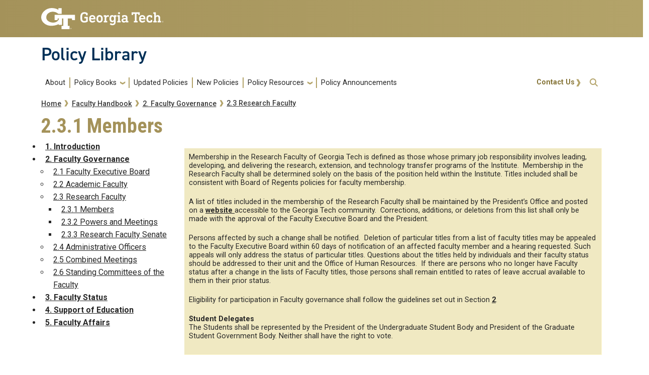

--- FILE ---
content_type: text/html; charset=UTF-8
request_url: https://s1.policylibrary.gatech.edu/faculty-handbook/2.3.1-members
body_size: 6224
content:
<!DOCTYPE html>
<html lang="en" dir="ltr">
<head>
  <meta charset="utf-8" />
<meta name="Generator" content="Drupal 10 (https://www.drupal.org)" />
<meta name="MobileOptimized" content="width" />
<meta name="HandheldFriendly" content="true" />
<meta name="viewport" content="width=device-width, initial-scale=1.0" />
<link rel="icon" href="/themes/custom/fire/favicon.ico" type="image/vnd.microsoft.icon" />
<link rel="canonical" href="https://s1.policylibrary.gatech.edu/faculty-handbook/2.3.1-members" />
<link rel="shortlink" href="https://s1.policylibrary.gatech.edu/node/1662" />
<link rel="prev" href="/faculty-handbook/2.3-research-faculty" />
<link rel="up" href="/faculty-handbook/2.3-research-faculty" />
<link rel="next" href="/faculty-handbook/2.3.2-powers-and-meetings" />

    <title>2.3.1 Members | Policy Library</title>
    <link rel="stylesheet" media="all" href="/sites/default/files/css/css_3mIBvJNqsLSR3eao18KzoRB-bCiG8d7W0rr47bTR9ms.css?delta=0&amp;language=en&amp;theme=fire&amp;include=eJxljkEOgCAMBD-E8qSmxYKNQA1tYvy9ePJgsofJ7B6WMB3gOnNG-hgkaQ9ZBsdSlbAu5neVXkLxSKpuPvCEtPVXZO1uL_y3xZeLKetowTQJVmi8CcLsD4t_tfrOjYPd5tzmI-MHCmI-7A" />
<link rel="stylesheet" media="all" href="/sites/default/files/css/css_AA9q8jFKzQv5rG-_SqHOURTsZakbqSG-NKt1TTPztOY.css?delta=1&amp;language=en&amp;theme=fire&amp;include=eJxljkEOgCAMBD-E8qSmxYKNQA1tYvy9ePJgsofJ7B6WMB3gOnNG-hgkaQ9ZBsdSlbAu5neVXkLxSKpuPvCEtPVXZO1uL_y3xZeLKetowTQJVmi8CcLsD4t_tfrOjYPd5tzmI-MHCmI-7A" />
<link rel="stylesheet" media="all" href="//cdn.jsdelivr.net/npm/bootstrap@5.2.2/dist/css/bootstrap.min.css" />
<link rel="stylesheet" media="all" href="/sites/default/files/css/css_mnzJ_sqEI_NZjvuctY9flFQ6U7Ub7HpO8UzDC5m5iYE.css?delta=3&amp;language=en&amp;theme=fire&amp;include=eJxljkEOgCAMBD-E8qSmxYKNQA1tYvy9ePJgsofJ7B6WMB3gOnNG-hgkaQ9ZBsdSlbAu5neVXkLxSKpuPvCEtPVXZO1uL_y3xZeLKetowTQJVmi8CcLsD4t_tfrOjYPd5tzmI-MHCmI-7A" />
<link rel="stylesheet" media="all" href="//use.fontawesome.com/releases/v5.1.0/css/all.css" />
<link rel="stylesheet" media="all" href="//fonts.googleapis.com/css?family=Roboto:300,300italic,400,400italic,500,700&amp;display=swap" />
<link rel="stylesheet" media="all" href="//fonts.googleapis.com/css?family=Roboto+Condensed:400,700&amp;display=swap" />
<link rel="stylesheet" media="all" href="//fonts.googleapis.com/css2?family=Roboto+Slab:wght@100..900&amp;display=swap" />
<link rel="stylesheet" media="all" href="//use.typekit.net/ymn0bgw.css" />
<link rel="stylesheet" media="all" href="/sites/default/files/css/css_BuYtEDf0grhHDAvYIWpbcKcfBDinvT4zjltOBdHjTVA.css?delta=9&amp;language=en&amp;theme=fire&amp;include=eJxljkEOgCAMBD-E8qSmxYKNQA1tYvy9ePJgsofJ7B6WMB3gOnNG-hgkaQ9ZBsdSlbAu5neVXkLxSKpuPvCEtPVXZO1uL_y3xZeLKetowTQJVmi8CcLsD4t_tfrOjYPd5tzmI-MHCmI-7A" />

    
          <style>
        @media screen and (max-width: 991px) {#gt-logo img {height: auto !important;}}
      </style>
          </head>
  <body class="path-faculty-handbook-231-members page-node-1662 role-anonymous path-node node--type-book">
<a href="#main-navigation" class="visually-hidden focusable">
    Skip to main navigation
</a>
<a href="#main-content" class="visually-hidden focusable">
    Skip to main content
</a>

  <div class="dialog-off-canvas-main-canvas" data-off-canvas-main-canvas>
    <header id="gt-header" role="banner">
                              
<div class="container-fluid bg-gold-grad px-0">
  <div class="container">
    <div class="row">
      <div class="col" id="gt-logo">
        <a href="https://gatech.edu/" title="Georgia Institute of Technology" rel="home"
          class="site-branding-logo">
          <img class="gt-logo" src="/themes/contrib/gt_theme/logo.svg" width="244px" height="42px"
             alt="Georgia Institute of Technology"/>
        </a>
      </div>
      <div id="mobile-button" class="col d-lg-none">
        <button class="navbar-toggler float-end" type="button" data-bs-toggle="collapse"
            data-bs-target="#navbarGTContent" aria-controls="navbarGTContent" aria-expanded="false"
            aria-label="Toggle navigation">
          <span class="navbar-toggler-icon w-100"></span>
          <span class="navbar-toggler-text w-100">MENU</span>
        </button>
      </div>
    </div>
  </div>
</div>

<div class="container">
  <div class="row">
    <div class="col" id="site-name-slogan-wrapper">
                    <div class="site-title-single">
          <h2 class="site-name">
            <a href="https://policylibrary.gatech.edu/" title="Policy Library" aria-label="">Policy Library</a>
          </h2>
        </div>
                  </div>
  </div>
</div>


                  <div class="container my-2">
        <nav class="navbar navbar-expand-lg">
            <div class="page-navigation main-nav collapse navbar-collapse" id="navbarGTContent">
                                                                            <a id="main-navigation"></a>
                          <div>
    <nav role="navigation" aria-labelledby="block-fire-main-menu-menu" id="block-fire-main-menu">
            
  <h2 class="visually-hidden" id="block-fire-main-menu-menu">Main navigation</h2>
  

        
        <ul class="navbar-nav me-auto mb-2 mb-lg-0">
                                    <li class="nav-item menu-item--level-1">
                                                    <a href="/about" class="nav-link nav-link--about" data-drupal-link-system-path="node/1639">About</a>
                            </li>
                                <li class="nav-item menu-item--expanded menu-item--level-1 dropdown">
                                                    <a href="/" class="nav-link dropdown-toggle nav-link--" data-bs-toggle="dropdown" data-drupal-link-system-path="&lt;front&gt;">Policy Books</a>
                                <ul class="dropdown-menu menu--level-2">
                                        <li class="dropdown-item menu-item--level-2">
                                                    <a href="/academic-affairs" class="nav-link--academic-affairs" data-drupal-link-system-path="node/1787">Academic Affairs</a>
                            </li>
                                <li class="dropdown-item menu-item--level-2">
                                                    <a href="/business-finance" class="nav-link--business-finance" data-drupal-link-system-path="node/546">Business &amp; Finance</a>
                            </li>
                                <li class="dropdown-item menu-item--level-2">
                                                    <a href="/campus-use-facilities" class="nav-link--campus-use-facilities" data-drupal-link-system-path="node/559">Campus Use &amp; Facilities</a>
                            </li>
                                <li class="dropdown-item menu-item--level-2">
                                                    <a href="/employment" class="nav-link--employment" data-drupal-link-system-path="node/562">Employment</a>
                            </li>
                                <li class="dropdown-item menu-item--level-2">
                                                    <a href="/faculty_handbook" class="nav-link--faculty-handbook" data-drupal-link-system-path="node/1">Faculty Handbook</a>
                            </li>
                                <li class="dropdown-item menu-item--level-2">
                                                    <a href="/information-technology" class="nav-link--information-technology" data-drupal-link-system-path="node/561">Information Technology</a>
                            </li>
                                <li class="dropdown-item menu-item--level-2">
                                                    <a href="/legal" class="nav-link--legal" data-drupal-link-system-path="node/563">Legal</a>
                            </li>
                                <li class="dropdown-item menu-item--level-2">
                                                    <a href="/records-publications" class="nav-link--records-publications" data-drupal-link-system-path="node/560">Records &amp; Publications</a>
                            </li>
                                <li class="dropdown-item menu-item--level-2">
                                                    <a href="/research" class="nav-link--research" data-drupal-link-system-path="node/564">Research</a>
                            </li>
                                <li class="dropdown-item menu-item--level-2">
                                                    <a href="/student-life" class="nav-link--student-life" data-drupal-link-system-path="node/565">Student Life</a>
                            </li>
            </ul>
        
                            </li>
                                <li class="nav-item menu-item--level-1">
                                                    <a href="/updated-policies" class="nav-link nav-link--updated-policies" data-drupal-link-system-path="updated-policies">Updated Policies</a>
                            </li>
                                <li class="nav-item menu-item--level-1">
                                                    <a href="/recently_approved_policies" class="nav-link nav-link--recently-approved-policies" data-drupal-link-system-path="node/1644">New Policies</a>
                            </li>
                                <li class="nav-item menu-item--expanded menu-item--level-1 dropdown">
                                                    <a href="/policyresources" class="nav-link dropdown-toggle nav-link--policyresources" data-bs-toggle="dropdown" data-drupal-link-system-path="node/1069">Policy Resources</a>
                                <ul class="dropdown-menu menu--level-2">
                                        <li class="dropdown-item menu-item--level-2">
                                                    <a href="/policyresources" class="nav-link--policyresources" data-drupal-link-system-path="node/1069">Policy Resources</a>
                            </li>
                                <li class="dropdown-item menu-item--level-2">
                                                    <a href="/policy_development" class="nav-link--policy-development" data-drupal-link-system-path="node/570">Policy Development</a>
                            </li>
                                <li class="dropdown-item menu-item--level-2">
                                                    <a href="/glossary" class="nav-link--glossary" data-drupal-link-system-path="glossary">Master Glossary</a>
                            </li>
                                <li class="dropdown-item menu-item--level-2">
                                                    <a href="/policyfaq" class="nav-link--policyfaq" data-drupal-link-system-path="node/568">Policy FAQs</a>
                            </li>
                                <li class="dropdown-item menu-item--level-2">
                                                    <a href="/policy_owner" class="nav-link--policy-owner" data-drupal-link-system-path="node/1899">Policy Owner</a>
                            </li>
                                <li class="dropdown-item menu-item--level-2">
                                                    <a href="/policy-identification-form" class="nav-link--policy-identification-form" data-drupal-link-system-path="node/1936">Policy Identification Form</a>
                            </li>
                                <li class="dropdown-item menu-item--level-2">
                                                    <a href="/stakeholder-feedback-form" class="nav-link--stakeholder-feedback-form" data-drupal-link-system-path="node/1935">Campus Stakeholder Feedback</a>
                            </li>
            </ul>
        
                            </li>
                                <li class="nav-item menu-item--level-1">
                                                    <a href="/policy-announcements" class="nav-link nav-link--policy-announcements" data-drupal-link-system-path="policy-announcements">Policy Announcements</a>
                            </li>
            </ul>
        


  </nav>

  </div>

                                                                <div id="utility-search-wrapper" class="ml-auto d-sm-block d-md-flex justify-content-end flex-grow-1">
                                                            <div class="utility-navigation float-start">
                              <div>
    <nav role="navigation" aria-labelledby="block-fire-account-menu-menu" id="block-fire-account-menu">
            
  <h2 class="visually-hidden" id="block-fire-account-menu-menu">User account menu</h2>
  

                                    <ul class="utility-navigation navbar-nav float-right force-w-100">
                                        <li class="nav-item">
                                <a href="/contact-us" class="nav-link" data-drupal-link-system-path="node/569">Contact Us</a>
                            </li>
                </ul>
        </ul>
    


  </nav>

  </div>

                        </div>
                                                                                                                <!-- Trigger Buttons HTML -->
                        <a href="#search-container" class="gt-search" title="search" data-bs-toggle="collapse"
                           data-bs-target="#gt-search"><i class="fas fa-search d-none d-md-block"></i></a>
                        <!-- Collapsible Element HTML -->
                        <div id="search-container">
                            <div id="gt-search" class="collapse absolute">
                                  <div class="mx-auto">
    <div class="search-block-form block block-search container-inline mt-4" data-drupal-selector="search-block-form" id="block-fire-search" role="search">
  
      <h2>Search</h2>
    
      <form action="/search/node" method="get" id="search-block-form" accept-charset="UTF-8">
  <div class="js-form-item form-item js-form-type-search form-item-keys js-form-item-keys form-no-label">
      <label for="edit-keys--2" class="visually-hidden">Search</label>
        <input title="Enter the terms you wish to search for." placeholder="Search here..." data-drupal-selector="edit-keys" type="search" id="edit-keys--2" name="keys" value="" size="15" maxlength="128" class="form-search" />

        </div>
<div data-drupal-selector="edit-actions" class="form-actions js-form-wrapper form-wrapper" id="edit-actions"><input alt="Search submit" class="btn btn-default button js-form-submit form-submit" data-drupal-selector="edit-submit" type="submit" id="edit-submit--3" value="GO" />
</div>

</form>

  </div>

  </div>

                            </div>
                        </div>
                                                   </div>
            </div>
        </nav>
    </div>
</header>
<div role="main" class="main-container gt-body-page js-quickedit-main-content ">
                <div class="container">
                                            <div id="gt-help" role="complementary">
                    
                </div>
                                                                                <div id="gt-breadcrumbs-title" class="breadcrumb-links" role="complementary">
                      <div>
    
    <div class="gt-breadcrumb">
        <div class="content-inner">
            <nav class="breadcrumb " role="navigation" aria-labelledby="system-breadcrumb">
            <h2 id="system-breadcrumb" class="visually-hidden">Breadcrumb</h2>
            <ol>
                                    <li>
                                                    <a href="/">Home</a>
                                            </li>
                                    <li>
                                                    <a href="/faculty_handbook">Faculty Handbook</a>
                                            </li>
                                    <li>
                                                    <a href="/faculty-handbook/2.-faculty-governance">2. Faculty Governance</a>
                                            </li>
                                    <li>
                                                    <a href="/faculty-handbook/2.3-research-faculty">2.3 Research Faculty</a>
                                            </li>
                            </ol>
        </nav>
    </div>

    </div>

  </div>

                </div>
                                                                <div id="gt-before-content" class="before-content" role="complementary">
                      <div>
    

<div id="block-fire-page-title" class="block block-core page_title_block">
    
        
                <div id="gt-page-title" role="heading" aria-level="1">
        <h1 class="page-title">
<span>2.3.1 Members</span>
</h1>
    </div>

    </div>

  </div>

                </div>
                        </div>
            <div class="gt-container container ">
        <div class="row">
                                                            <aside class="col-sm-3 sidebar-first" role="complementary">
                          <div>
    

<div id="block-booknavigation-2" class="block block-book book_navigation">
    
        
            
              <ul>
              <li>
        <a href="/faculty-handbook/1.-introduction" hreflang="en">1. Introduction</a>
              </li>
          <li>
        <a href="/faculty-handbook/2.-faculty-governance" hreflang="en">2. Faculty Governance</a>
                                <ul>
              <li>
        <a href="/faculty-handbook/2.1-faculty-executive-board" hreflang="en">2.1 Faculty Executive Board</a>
              </li>
          <li>
        <a href="/faculty-handbook/2.2-academic-faculty" hreflang="en">2.2 Academic Faculty</a>
              </li>
          <li>
        <a href="/faculty-handbook/2.3-research-faculty" hreflang="en">2.3 Research Faculty</a>
                                <ul>
              <li>
        <a href="/faculty-handbook/2.3.1-members" hreflang="en">2.3.1 Members</a>
              </li>
          <li>
        <a href="/faculty-handbook/2.3.2-powers-and-meetings" hreflang="en">2.3.2 Powers and Meetings</a>
              </li>
          <li>
        <a href="/faculty-handbook/2.3.3-research-faculty-senate" hreflang="en">2.3.3 Research Faculty Senate</a>
              </li>
        </ul>
  
              </li>
          <li>
        <a href="/faculty-handbook/2.4-administrative-officers" hreflang="en">2.4 Administrative Officers</a>
              </li>
          <li>
        <a href="/faculty-handbook/2.5-combined-meetings" hreflang="en">2.5 Combined Meetings</a>
              </li>
          <li>
        <a href="/faculty-handbook/2.6-standing-committees-faculty" hreflang="en">2.6 Standing Committees of the Faculty</a>
              </li>
        </ul>
  
              </li>
          <li>
        <a href="/faculty-handbook/3.-faculty-status" hreflang="en">3. Faculty Status</a>
              </li>
          <li>
        <a href="/faculty-handbook/4.-support-education" hreflang="en">4. Support of Education</a>
              </li>
          <li>
        <a href="/faculty-handbook/5.-faculty-affairs" hreflang="en">5. Faculty Affairs</a>
              </li>
        </ul>
  


    </div>

  </div>

                    </aside>
                                                                <section class="col-sm-9">
                                                                            <div class="highlighted">  <div>
    <div data-drupal-messages-fallback class="hidden"></div>

  </div>
</div>
                                                                                        <a id="main-content"></a>
                    <div class="gt-main-content">
                          <div>
    

<div id="block-fire-content" class="block block-system system_main_block">
    
        
            

<article data-history-node-id="1662" class="node node--type-book node--view-mode-full">

  
    

  
  <div>
                <div class="field field--name-body field--type-text-with-summary field--label-hidden field__item"><table bgcolor="#FDF5CC" border="1" cellpadding="1" style="width:100%">
	<tbody>
		<tr>
			<td>
			<p>Membership in the Research Faculty of Georgia Tech is defined as those whose primary job responsibility involves leading, developing, and delivering the research, extension, and technology transfer programs of the Institute.&nbsp; Membership in the Research Faculty shall be determined solely on the basis of the position held within the Institute. Titles included shall be consistent with Board of Regents policies for faculty membership.</p>

			<p>A list of titles included in the membership of the Research Faculty shall be maintained by the President’s Office and posted on a <a href="https://provost.gatech.edu/about/resources-links/list-faculty-titles">website </a>accessible to the Georgia Tech community.&nbsp; Corrections, additions, or deletions from this list shall only be made with the approval of the Faculty Executive Board and the President.&nbsp;&nbsp;</p>

			<p>Persons affected by such a change shall be notified.&nbsp; Deletion of particular titles from a list of faculty titles may be appealed to the Faculty Executive Board within 60 days of notification of an affected faculty member and a hearing requested. Such appeals will only address the status of particular titles. Questions about the titles held by individuals and their faculty status should be addressed to their unit and the Office of Human Resources.&nbsp; If there are persons who no longer have Faculty status after a change in the lists of Faculty titles, those persons shall remain entitled to rates of leave accrual available to them in their prior status.</p>

			<p>Eligibility for participation in Faculty governance shall follow the guidelines set out in Section <a href="2.-faculty-governance">2</a>.</p>

			<p><strong>Student Delegates </strong><br>
			The Students shall be represented by the President of the Undergraduate Student Body and President of the Graduate Student Government Body. Neither shall have the right to vote.</p>
			</td>
		</tr>
	</tbody>
</table>
</div>
      <ul class="links inline"><li><a href="/book/export/html/1662" title="Show a printer-friendly version of this book page and its sub-pages.">Printer-friendly version</a></li></ul>
  <nav id="book-navigation-1" class="book-navigation" role="navigation" aria-labelledby="book-label-1">
    
          <h2 class="visually-hidden" id="book-label-1">Book traversal links for 2.3.1 Members</h2>
      <ul class="book-pager">
              <li class="book-pager__item book-pager__item--previous">
          <a href="/faculty-handbook/2.3-research-faculty" rel="prev" title="Go to previous page"><b>‹</b> 2.3 Research Faculty</a>
        </li>
                    <li class="book-pager__item book-pager__item--center">
          <a href="/faculty-handbook/2.3-research-faculty" title="Go to parent page">up</a>
        </li>
                    <li class="book-pager__item book-pager__item--next">
          <a href="/faculty-handbook/2.3.2-powers-and-meetings" rel="next" title="Go to next page">2.3.2 Powers and Meetings <b>›</b></a>
        </li>
          </ul>
      </nav>

  </div>

</article>

    </div>

  </div>

                    </div>
                            </section>
                                </div>
    </div>
                                </div>
<footer id="footer" class="gt-footer footer">
    <div class="row">
                <div class="col-12 gt-gold-footer clearfix">
                        <div class="container-fluid footer-top-bar d-none d-lg-block">
</div>
<div id="gt-footer" class="container-fluid footer-bottom-bar">
    <div class="container pt-3">
        <div class="row footer-content">
                                        <div id="address_text" class="col-md-3 col-sm-12 my-2 order-md-1 order-2">
                      <div class="region--footer_05__inner">
    
<div id="gt-contact-information">
                <h3>Georgia Institute of Technology</h3>
      <p>North Avenue<br/>Atlanta, GA 30332
                    <span itemprop="telephone">
        <a class="gt-phone" href="tel: +14048942000" aria-label="telephone">+1 404.894.2000</a>
      </span>
                    <a class="gt-campus-map mt-3" href="https://map.gatech.edu/"
           aria-label="Campus Map">Campus Map</a>
    </p>

  </div>

  </div>


                </div>
                                                    <div class="col-md-3 col-sm-12 my-2 order-md-2 order-3">
                      <div class="region--footer_06__inner">
    <nav id="block-gt-general-menu">
      
              <ul>
              <li>
        <a href="" class="btn btn-primary btn-sm disabled" title="General Main Menu Category">General</a>
              </li>
          <li>
        <a href="https://directory.gatech.edu/" title="Georgia Institute of Technology Directory">Directory</a>
              </li>
          <li>
        <a href="https://careers.gatech.edu/" title="Georgia Institute of Technology Employment">Employment</a>
              </li>
          <li>
        <a href="https://www.gatech.edu/emergency/" title="Georgia Institute of Technology Emergency Information">Emergency Information</a>
              </li>
        </ul>
  


  </nav>

  </div>


                </div>
                                                    <div class="col-md-3 col-sm-12 my-2 order-md-3 order-4">
                      <div class="region--footer_07__inner">
    <nav id="block-gt-legal-menu">
      
              <ul>
              <li>
        <a href="" class="btn btn-primary btn-sm disabled" title="Legal Main Menu Category">Legal</a>
              </li>
          <li>
        <a href="https://www.policylibrary.gatech.edu/employment/equal-opportunity-nondiscrimination-and-anti-harassment-policy" title="Equal Opportunity, Nondiscrimination, and Anti-Harassment Policy">Equal Opportunity, Nondiscrimination, and Anti-Harassment Policy</a>
              </li>
          <li>
        <a href="https://www.gatech.edu/legal/" title="Georgia Institute of Technology Legal &amp; Privacy Information">Legal &amp; Privacy Information</a>
              </li>
          <li>
        <a href="https://gbi.georgia.gov/human-trafficking-notice" title="Georgia Human Trafficking Resources">Human Trafficking Notice</a>
              </li>
          <li>
        <a href="https://titleix.gatech.edu/" title="Georgia Tech Title IX/Sexual Misconduct Resources">Title IX/Sexual Misconduct</a>
              </li>
          <li>
        <a href="https://osi.gatech.edu/hazing-conduct-history" title="Georgia Tech Hazing Conduct History">Hazing Public Disclosures</a>
              </li>
          <li>
        <a href="https://www.gatech.edu/accessibility/" title="Georgia Institute of Technology Accessibility Resources">Accessibility</a>
              </li>
          <li>
        <a href="https://www.gatech.edu/accountability/" title="Georgia Institute of Technology Accountability Resources">Accountability</a>
              </li>
          <li>
        <a href="https://www.gatech.edu/accreditation/" title="Georgia Institute of Technology Accreditation">Accreditation</a>
              </li>
          <li>
        <a href="https://secure.ethicspoint.com/domain/media/en/gui/76612/index.html" title="University System of Georgia Ethics and Compliance Reporting Hotline">Report Free Speech and Censorship Concern</a>
              </li>
        </ul>
  


  </nav>

  </div>


                </div>
                                                    <div id="gt-logo-footer" class="col-md-3 col-sm-12 my-2 order-md-4 order-1">
                      <div class="region--footer_08__inner">
                  <div id="gt-copyright" aria-label="georgia tech logo and copyright">
  <div class="gt-footer-logo float-md-right float-sm-left">
    <a href="https://www.gatech.edu/" title="Georgia Tech">
      <img src="https://s1.policylibrary.gatech.edu/modules/contrib/gt_tools/images/gt-logo.svg" alt="Georgia Tech" role="presentation"
           aria-label="logo link to main campus site" width="191.08px" height="34px"/>
    </a>
  </div>
  <div class="gt-footer-copy d-none d-sm-block float-md-right float-sm-left">
    <p class="p-1 mt-2 copyright-hide">© 2026 Georgia Institute of
      Technology</p>
  </div>
  <div class="gt-footer-login mt-5 d-none d-sm-block float-md-right float-sm-left">
    <p class="gt-login cas-1">
      <a class="gt-login" href="https://s1.policylibrary.gatech.edu/cas" aria-label="admin login">GT LOGIN</a>
    </p>
        </p>
  </div>
</div>

  

  </div>


                </div>
                    </div>         <div class="row footer-bg-row">
            <div class="col-12 col-sm-12 col-md-9 footer-bg-col"></div>
        </div>
    </div> </div>         </div>
    </div> </footer> 
  </div>


<script type="application/json" data-drupal-selector="drupal-settings-json">{"path":{"baseUrl":"\/","pathPrefix":"","currentPath":"node\/1662","currentPathIsAdmin":false,"isFront":false,"currentLanguage":"en"},"pluralDelimiter":"\u0003","suppressDeprecationErrors":true,"back_to_top":{"back_to_top_button_trigger":100,"back_to_top_prevent_on_mobile":true,"back_to_top_prevent_in_admin":false,"back_to_top_button_type":"image","back_to_top_button_text":"Back to top"},"ajaxTrustedUrl":{"\/search\/node":true},"user":{"uid":0,"permissionsHash":"e671d6429b23362c9064d2b7e8717442b7310b5ca3490540707e25c86f4f7005"}}</script>
<script src="/sites/default/files/js/js_HWAQ-6gVBUhzLvozsjPrqxl66HjYmMuuUoWHJc22RtU.js?scope=footer&amp;delta=0&amp;language=en&amp;theme=fire&amp;include=eJxFyNEKgCAMRuEXMnyksZmKpfvFDaK3r66Cc_FxhNNJjrcZ5TcdFkpbOdYO4b6Z371pDdWjAG6-eFLa9RsF6nxlw8gPtzkepQ"></script>
<script src="//cdn.jsdelivr.net/npm/bootstrap@5.2.2/dist/js/bootstrap.bundle.min.js"></script>
<script src="//kit.fontawesome.com/37926dae7e.js"></script>


</body>
</html>
